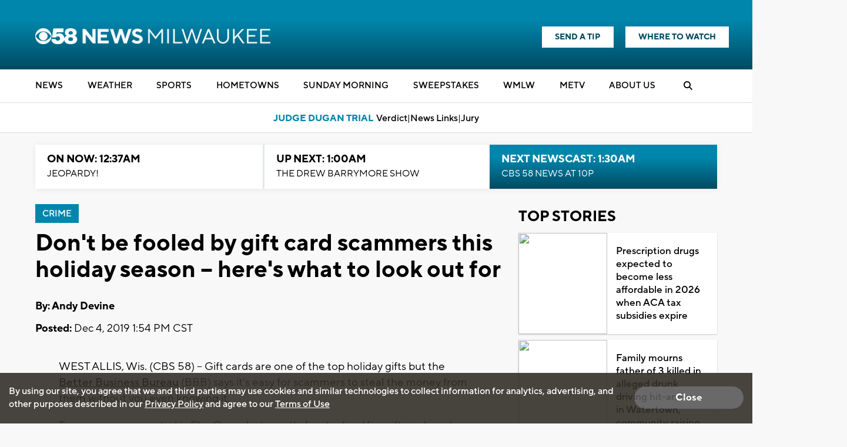

--- FILE ---
content_type: text/html; charset=utf-8
request_url: https://www.google.com/recaptcha/api2/aframe
body_size: -86
content:
<!DOCTYPE HTML><html><head><meta http-equiv="content-type" content="text/html; charset=UTF-8"></head><body><script nonce="HiCWm5NSHaKezR4btKyjqg">/** Anti-fraud and anti-abuse applications only. See google.com/recaptcha */ try{var clients={'sodar':'https://pagead2.googlesyndication.com/pagead/sodar?'};window.addEventListener("message",function(a){try{if(a.source===window.parent){var b=JSON.parse(a.data);var c=clients[b['id']];if(c){var d=document.createElement('img');d.src=c+b['params']+'&rc='+(localStorage.getItem("rc::a")?sessionStorage.getItem("rc::b"):"");window.document.body.appendChild(d);sessionStorage.setItem("rc::e",parseInt(sessionStorage.getItem("rc::e")||0)+1);localStorage.setItem("rc::h",'1766473089252');}}}catch(b){}});window.parent.postMessage("_grecaptcha_ready", "*");}catch(b){}</script></body></html>

--- FILE ---
content_type: application/javascript; charset=utf-8
request_url: https://fundingchoicesmessages.google.com/f/AGSKWxXXu0wSXoAQHl0kVZUrwhr4cKYAazsPySD-Mk3Ef4mQy7D4Q1_7CdlTeNFCsRpykhs0A3XTErSp1Gyrc47TvQlgbnmZ0awVMIsaoOsdqEoy3iNWwFag4PMMR3DseMhFrJsy5qsfd0GgI7MGhPkmYjfQbKbRSUflKqk07FyM2hC7m3re3sWlxzvQQXZS/_/ad/top2./some-ad./refreshads-/sponsored_ad./ads.compat.
body_size: -1287
content:
window['7116963b-3b1a-4be9-9afa-d35cce2aac3c'] = true;

--- FILE ---
content_type: application/javascript; charset=utf-8
request_url: https://fundingchoicesmessages.google.com/f/AGSKWxWAmpQahF597KrBq0nO9Td3dVGf7xncZEJqRr-6k2i5GDLH1w7iMRso5gJFw16_GSFQOynfQdDkLnLiaVAzQOnpSig3sqjhMvV0eo1mYSRELTpH9v23MLbKypKB_QDZEbvKFY_o4A==?fccs=W251bGwsbnVsbCxudWxsLG51bGwsbnVsbCxudWxsLFsxNzY2NDczMDg5LDM0MTAwMDAwMF0sbnVsbCxudWxsLG51bGwsW251bGwsWzcsMTAsNl0sbnVsbCxudWxsLG51bGwsbnVsbCxudWxsLG51bGwsbnVsbCxudWxsLG51bGwsMV0sImh0dHBzOi8vd3d3LmNiczU4LmNvbS9uZXdzL2RvbnQtYmUtZm9vbGVkLWJ5LWdpZnQtY2FyZC1zY2FtbWVycy10aGlzLWhvbGlkYXktc2Vhc29uLWhlcmVzLXdoYXQtdG8tbG9vay1vdXQtZm9yIixudWxsLFtbOCwic0NoTkg1T3NhazAiXSxbOSwiZW4tVVMiXSxbMTYsIlsxLDEsMV0iXSxbMTksIjIiXSxbMjQsIiJdLFsyOSwiZmFsc2UiXV1d
body_size: 133
content:
if (typeof __googlefc.fcKernelManager.run === 'function') {"use strict";this.default_ContributorServingResponseClientJs=this.default_ContributorServingResponseClientJs||{};(function(_){var window=this;
try{
var jp=function(a){this.A=_.t(a)};_.u(jp,_.J);var kp=function(a){this.A=_.t(a)};_.u(kp,_.J);kp.prototype.getWhitelistStatus=function(){return _.F(this,2)};var lp=function(a){this.A=_.t(a)};_.u(lp,_.J);var mp=_.Zc(lp),np=function(a,b,c){this.B=a;this.j=_.A(b,jp,1);this.l=_.A(b,_.Jk,3);this.F=_.A(b,kp,4);a=this.B.location.hostname;this.D=_.Ag(this.j,2)&&_.O(this.j,2)!==""?_.O(this.j,2):a;a=new _.Lg(_.Kk(this.l));this.C=new _.Yg(_.q.document,this.D,a);this.console=null;this.o=new _.fp(this.B,c,a)};
np.prototype.run=function(){if(_.O(this.j,3)){var a=this.C,b=_.O(this.j,3),c=_.$g(a),d=new _.Rg;b=_.gg(d,1,b);c=_.D(c,1,b);_.dh(a,c)}else _.ah(this.C,"FCNEC");_.hp(this.o,_.A(this.l,_.Be,1),this.l.getDefaultConsentRevocationText(),this.l.getDefaultConsentRevocationCloseText(),this.l.getDefaultConsentRevocationAttestationText(),this.D);_.ip(this.o,_.F(this.F,1),this.F.getWhitelistStatus());var e;a=(e=this.B.googlefc)==null?void 0:e.__executeManualDeployment;a!==void 0&&typeof a==="function"&&_.Mo(this.o.G,
"manualDeploymentApi")};var op=function(){};op.prototype.run=function(a,b,c){var d;return _.v(function(e){d=mp(b);(new np(a,d,c)).run();return e.return({})})};_.Nk(7,new op);
}catch(e){_._DumpException(e)}
}).call(this,this.default_ContributorServingResponseClientJs);
// Google Inc.

//# sourceURL=/_/mss/boq-content-ads-contributor/_/js/k=boq-content-ads-contributor.ContributorServingResponseClientJs.en_US.sChNH5Osak0.es5.O/d=1/exm=ad_blocking_detection_executable,kernel_loader,loader_js_executable,web_iab_us_states_signal_executable/ed=1/rs=AJlcJMz7a3Aoypzl3FteasZliPsUtk5MMw/m=cookie_refresh_executable
__googlefc.fcKernelManager.run('\x5b\x5b\x5b7,\x22\x5b\x5bnull,\\\x22cbs58.com\\\x22,\\\x22AKsRol8TIHfn3lIrizxHqtigGxEtve_5uiJdLDL7k53-4HlfefS-ZaQmLH_qJq8Gwe4_SRj0j_64i1N7rOn1o5FsDholN6V3mlJNIp7ANVRU5gai3xO5bCg3Pga2YZhMmj4Jifck00vQHJGYg2ByfU0Lp5M7xuA-Sg\\\\u003d\\\\u003d\\\x22\x5d,null,\x5b\x5bnull,null,null,\\\x22https:\/\/fundingchoicesmessages.google.com\/f\/AGSKWxWD_LAmBatGK1eBjKRQZX5Um4BaHMkM6SZXIjs4kWCLS9D4h0ZNH3QoFkL1mqm_hby2GDT-QLGaUdDLVqf8g6B0GKBJMrsnxWBF7GD4y7at6mHTHFXl-ZGRLummV71fOc8PsAAd4A\\\\u003d\\\\u003d\\\x22\x5d,null,null,\x5bnull,null,null,\\\x22https:\/\/fundingchoicesmessages.google.com\/el\/AGSKWxVIeG2uHMSCCer20Fmg6XlhEPMZrD8cpYC1P90nUprcb_hhfMwNOXqf08bT6jMRXm2yJBRI6-oqIO_kNPPkQ5nP0Bscq5W7_Xyf7HFlLFCDZPkQdPIaFQlPwcS92xC1FKUAMXRD3g\\\\u003d\\\\u003d\\\x22\x5d,null,\x5bnull,\x5b7,10,6\x5d,null,null,null,null,null,null,null,null,null,1\x5d\x5d,\x5b3,1\x5d\x5d\x22\x5d\x5d,\x5bnull,null,null,\x22https:\/\/fundingchoicesmessages.google.com\/f\/AGSKWxVCPbtMEuE9JXeZTI_avzJ_1KNkB3M1ZfJTRvvJlnYqIRooFaIPNJeEJZ8sG6kXF9ZF9opou9CnfBfviQctzLxX13HAnZk6Wew6zyDBFjWnpRZxx9_xcR_hp1iaGuGtEt1t7dBEhw\\u003d\\u003d\x22\x5d\x5d');}